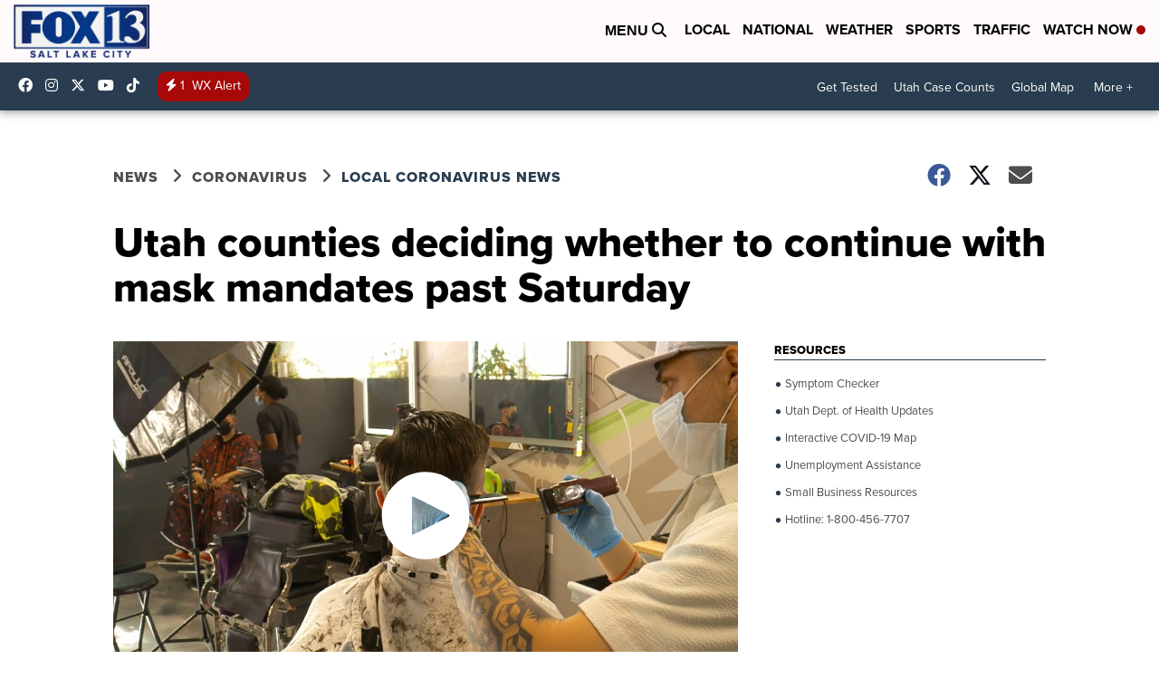

--- FILE ---
content_type: application/javascript; charset=utf-8
request_url: https://fundingchoicesmessages.google.com/f/AGSKWxUKAjhGJuNmkJ1yiTOzEtM9cAgJccb5vlS4lrwRE5T75Lb0qBUr7SUe7_cJ6UtdGHjFWiBiCkK9cbUa248iUvOdRJhaDKVm-GIwNdI72ORGRC7VmGAALfsugUSPLvnRzuZR22_214NRm_key2YWuCHD6Wg8eTHVuZIHqx8DQ_D5-GgsughD3Uq7c6Xs/_-ads/get?/ads_script-_buttonad./ad.asp?/adlantisloader.
body_size: -1290
content:
window['111f87b1-3e97-4780-8f31-4a64a07a44b7'] = true;